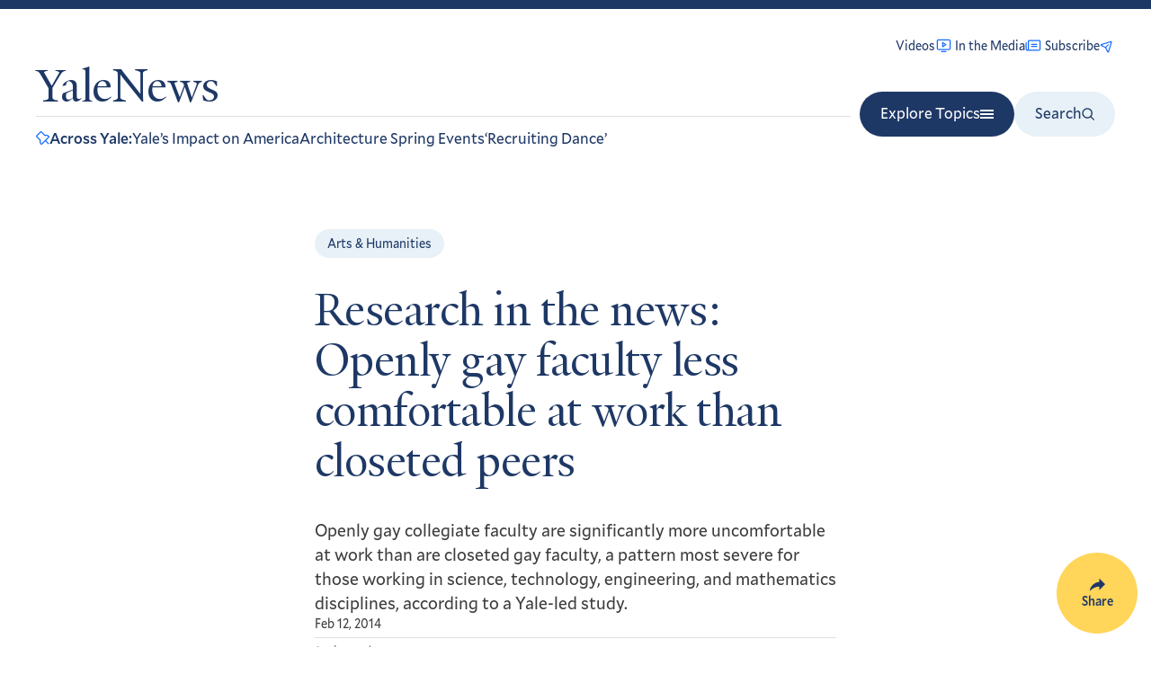

--- FILE ---
content_type: text/javascript
request_url: https://news.yale.edu/themes/custom/yalenews/dist/948.js
body_size: 950
content:
"use strict";(self.webpackChunkyalenews_drupal_theme=self.webpackChunkyalenews_drupal_theme||[]).push([[948,187],{5187:function(t,e,s){s.r(e),e.default=class{constructor(t){this.element=t,this.setup(),this.bindEvents()}setup(){this.audioEl=this.select("audio","audio"),this.playPauseButton=this.select("[data-audio-playpause]","button"),this.playPauseIcon=this.select("[data-audio-playpause] svg","svg"),this.currentTimeEl=this.select("[data-audio-current-time]","span"),this.totalTimeEl=this.select("[data-audio-total-time]","span"),this.progressEl=this.select("input[data-audio-progress]","input"),this.isPlaying=!1,this.element.style.setProperty("--audio-progress","0%")}select(t){let e=arguments.length>1&&void 0!==arguments[1]?arguments[1]:"div";return this.element.querySelector(t)||document.createElement(e)}bindEvents(){this.playPauseButton.addEventListener("click",(()=>this.isPlaying?this.pause():this.play())),this.audioEl.readyState>=1?this.updateProgress():this.audioEl.addEventListener("loadedmetadata",this.updateProgress.bind(this)),this.audioEl.addEventListener("timeupdate",this.updateProgress.bind(this)),this.audioEl.addEventListener("ended",this.handleEnd.bind(this)),this.progressEl.addEventListener("input",this.handleScrub.bind(this)),["mousedown","mouseup","blur"].forEach((t=>{this.progressEl.addEventListener(t,(()=>{this.progressEl.step=.01}))})),["keydown","keyup"].forEach((t=>{this.progressEl.addEventListener(t,(()=>{this.progressEl.step=1}))}))}pause(){this.audioEl.pause(),this.element.classList.remove("playing"),this.playPauseButton.setAttribute("aria-label","Play audio"),this.playPauseButton.classList.remove("playing"),this.playPauseIcon.innerHTML='<use href="#icon-play"></use>',this.isPlaying=!1}play(){this.audioEl.play(),this.element.classList.add("playing"),this.playPauseButton.setAttribute("aria-label","Pause audio"),this.playPauseButton.classList.add("playing"),this.playPauseIcon.innerHTML='<use href="#icon-pause"></use>',this.isPlaying=!0,"function"==typeof this.onPlayCallback&&this.onPlayCallback()}updateProgress(){const{currentTime:t,duration:e}=this.audioEl;if(Number.isNaN(e))return;const s=Math.floor(t/60),a=Math.floor(t%60),i=Math.floor(e/60),l=Math.floor(e%60);this.currentTimeEl.textContent=`${s}:${a<10?"0":""}${a}`,this.totalTimeEl.textContent=`${i}:${l<10?"0":""}${l}`;const n=t/e*100;this.element.style.setProperty("--audio-progress",`${n}%`),this.progressEl.value=t/e*100}handleEnd(){this.pause()}handleScrub(t){const e=t.target.value/100*this.audioEl.duration;this.audioEl.currentTime=e}onPlay(t){"function"==typeof t&&(this.onPlayCallback=t)}}},8948:function(t,e,s){s.r(e);var a=s(5187);class i extends a.default{setup(){super.setup(),this.topper=document.querySelector(".story-topper")||document.createElement("div"),this.label=this.select("[data-audio-label]","span"),this.attachIntersectionObserver()}attachIntersectionObserver(){"function"==typeof IntersectionObserver&&(this.observer=new IntersectionObserver((t=>{t.forEach((t=>{!t.isIntersecting&&this.isPlaying?(this.element.classList.add("sticky"),this.element.style.opacity=1):this.element.classList.remove("sticky")}))}),{root:null,threshold:0}),this.observer.observe(this.topper))}play(){super.play(),this.element.classList.add("in-progress"),this.label.textContent="Listening to",this.playPauseButton.setAttribute("aria-label",`Pause audio of article: ${this.playPauseButton.dataset.audioPlaypause}`),(window.dataLayer=window.dataLayer||[]).push({event:"audio",audioPlayerAction:"play",audioTitle:this.playPauseButton.dataset.audioPlaypause})}pause(){super.pause(),this.label.textContent="Resume listening to",this.playPauseButton.setAttribute("aria-label",`Play audio of article: ${this.playPauseButton.dataset.audioPlaypause}`),(window.dataLayer=window.dataLayer||[]).push({event:"audio",audioPlayerAction:"pause",audioTitle:this.playPauseButton.dataset.audioPlaypause})}handleEnd(){super.handleEnd(),this.label.textContent="Listen again:",(window.dataLayer=window.dataLayer||[]).push({event:"audio",audioPlayerAction:"finished",audioTitle:this.playPauseButton.dataset.audioPlaypause})}}e.default=i}}]);
//# sourceMappingURL=948.js.map